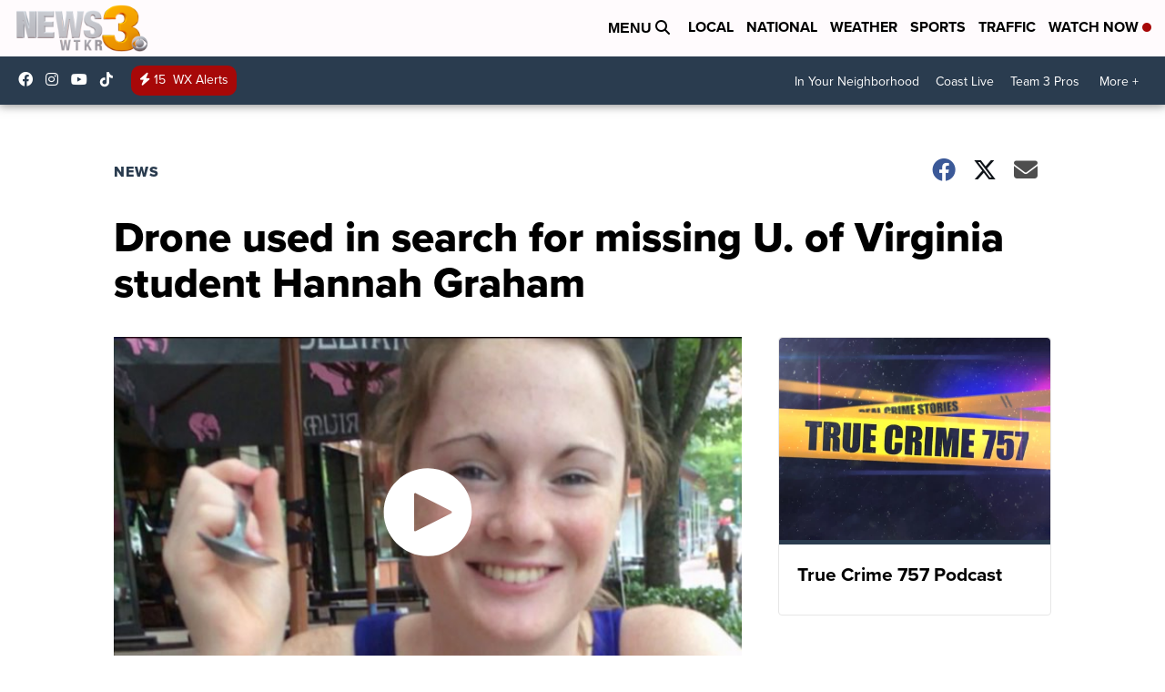

--- FILE ---
content_type: application/javascript; charset=utf-8
request_url: https://fundingchoicesmessages.google.com/f/AGSKWxXOEucwg-VxhzQhMGcdwydrTPSuoPnshFFpkRLdw0dOuPfVE-8m_-7ByPXO1nIL5vnRV1D29sgR7YfOqqkkVmuoCnDBU4HHkXKPlwAmlm_Akmm5gCJ9EOu1NdFj7pZ9ndCaUFqa6nSrO-AJ9MUqvzj-6PfsEAQiYhzaUeEUN16J7YreE6i30XHaLff6/_/ad_config./AdsShow..eg/ads//advert._paidadvert_
body_size: -1292
content:
window['1404f161-1d1a-44e7-a1af-8b01d6c5b670'] = true;